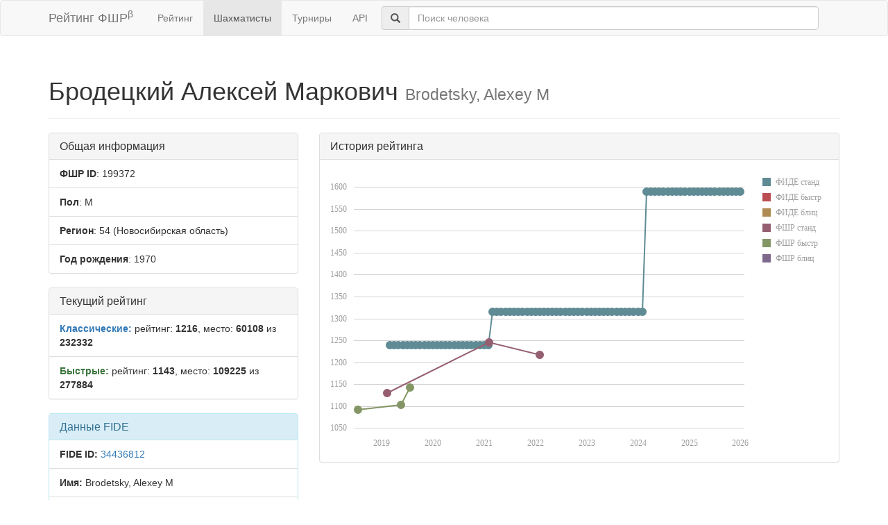

--- FILE ---
content_type: text/html; charset=utf-8
request_url: https://ratings.ruchess.ru/people/199372
body_size: 3768
content:
<!DOCTYPE html>
<html>
<head>
  <title>Профиль шахматиста — Бродецкий Алексей Маркович | Рейтинг ФШР</title>
  <meta name="viewport" content="width=device-width, initial-scale=1.0">
  <script src="/assets/application-fcc530eb7d47d4ac5f28a283c7f4e3725306bbd8c3c77fabc110e84bb7d3eb84.js" debug="false"></script>
  <link rel="stylesheet" media="all" href="/assets/application-6c8c06e7db4781b2da805c1f99c7d494f0f6117293feface4fe38d70d363a981.css" />
</head>
<body>
  <script> (function (d, w, c) { (w[c] = w[c] || []).push(function() { try { w.yaCounter32641720 = new Ya.Metrika({ id:32641720, clickmap:true, trackLinks:true, accurateTrackBounce:true, webvisor:true }); } catch(e) { } }); var n = d.getElementsByTagName("script")[0], s = d.createElement("script"), f = function () { n.parentNode.insertBefore(s, n); }; s.type = "text/javascript"; s.async = true; s.src = "https://mc.yandex.ru/metrika/watch.js"; if (w.opera == "[object Opera]") { d.addEventListener("DOMContentLoaded", f, false); } else { f(); } })(document, window, "yandex_metrika_callbacks"); </script> <noscript><div><img src="https://mc.yandex.ru/watch/32641720" style="position:absolute; left:-9999px;" alt="" /></div></noscript>

<nav class="navbar navbar-default" role="navigation">
  <div class="container">
    <div class="navbar-header">
      <button type="button" class="navbar-toggle" data-toggle="collapse" data-target=".navbar-collapse">
        <span class="sr-only">Toggle navigation</span>
        <span class="icon-bar"></span>
        <span class="icon-bar"></span>
        <span class="icon-bar"></span>
      </button>
      <a href="/" class="navbar-brand">Рейтинг ФШР<sup>β</sup></a>
    </div>
    <div class="collapse navbar-collapse">
      <ul class="nav navbar-nav navbar-left" style="margin-left: 5px; margin-right: 5px;">
        <li><a href="/">Рейтинг</a></li>
        <li class="active"><a href="/people">Шахматисты</a></li>
        <li><a href="/tournaments">Турниры</a></li>
        <li><a href="/api">API</a></li>
      </ul>
      <div class="navbar-form">
        <div class="form-group" style="display:inline;">
          <div class="input-group" style="display:table;">
            <span class="input-group-addon" style="width:1%;"><span class="glyphicon glyphicon-search"></span></span>
            <input type="text" id="find-player" class="form-control" placeholder="Поиск человека">
          </div>
        </div>
      </div>
    </div>
  </div>
</nav>
<div class="container">
    <div class="page-header">
    <h1>Бродецкий Алексей Маркович
      <small>Brodetsky, Alexey M</small>
    </h1>
  </div>
  <div class="row">
    <div class="col-md-4">
      <div class="panel panel-default">
        <div class="panel-heading"><h3 class="panel-title">Общая информация</h3></div>
        <ul class="list-group">
          <li class="list-group-item"><strong>ФШР ID</strong>: 199372</li>
          <li class="list-group-item"><strong>Пол</strong>: М</li>
            <li class="list-group-item"><strong>Регион</strong>: 54
              (Новосибирская область)
            </li>
            <li class="list-group-item"><strong>Год рождения</strong>: 1970</li>
        </ul>
      </div>
        <div class="panel panel-default">
          <div class="panel-heading"><h3 class="panel-title">Текущий рейтинг</h3></div>
          <ul class="list-group">
              <li class="list-group-item"><strong><span class="text-primary">Классические:</span></strong> рейтинг: <b>1216</b>, место: <b>60108</b> из <b>232332</b></li>
              <li class="list-group-item"><strong><span class="text-success">Быстрые:</span></strong> рейтинг: <b>1143</b>, место: <b>109225</b> из <b>277884</b></li>
          </ul>
        </div>
        <div class="panel panel-info">
    <div class="panel-heading"><h3 class="panel-title">Данные FIDE</h3></div>
    <ul class="list-group">
      <li class="list-group-item"><strong>FIDE ID:</strong> <a href="https://ratings.fide.com/profile/34436812">34436812</a></li>
        <li class="list-group-item"><strong>Имя:</strong> Brodetsky, Alexey M</li>
        <li class="list-group-item"><strong>Федерация:</strong> RUS</li>
        <li class="list-group-item">
          <strong>Звания:</strong> 
        </li>
        <li class="list-group-item"><strong>Рейтинги:</strong>
            <span class="text-primary">std:1589</span>
        </li>
    </ul>
  </div>

    </div>
    <div class="col-md-8">
        <div class="panel panel-default">
          <div class="panel-heading"><h3 class="panel-title">История рейтинга</h3></div>
          <div class="panel-body">
            <div id="rating-plot"></div>
            <div id="rating-range-selector"></div>
          </div>
        </div>
        <script>
            var dataSource = [{dfs: new Date(2019,2,1), rfs: 1239},{dfs: new Date(2019,3,1), rfs: 1239},{dfs: new Date(2019,4,1), rfs: 1239},{dfs: new Date(2019,5,1), rfs: 1239},{dfs: new Date(2019,6,1), rfs: 1239},{dfs: new Date(2019,7,1), rfs: 1239},{dfs: new Date(2019,8,1), rfs: 1239},{dfs: new Date(2019,9,1), rfs: 1239},{dfs: new Date(2019,10,1), rfs: 1239},{dfs: new Date(2019,11,1), rfs: 1239},{dfs: new Date(2020,0,1), rfs: 1239},{dfs: new Date(2020,1,1), rfs: 1239},{dfs: new Date(2020,2,1), rfs: 1239},{dfs: new Date(2020,3,1), rfs: 1239},{dfs: new Date(2020,4,1), rfs: 1239},{dfs: new Date(2020,5,1), rfs: 1239},{dfs: new Date(2020,6,1), rfs: 1239},{dfs: new Date(2020,7,1), rfs: 1239},{dfs: new Date(2020,8,1), rfs: 1239},{dfs: new Date(2020,9,1), rfs: 1239},{dfs: new Date(2020,10,1), rfs: 1239},{dfs: new Date(2020,11,1), rfs: 1239},{dfs: new Date(2021,0,1), rfs: 1239},{dfs: new Date(2021,1,1), rfs: 1239},{dfs: new Date(2021,2,1), rfs: 1315},{dfs: new Date(2021,3,1), rfs: 1315},{dfs: new Date(2021,4,1), rfs: 1315},{dfs: new Date(2021,5,1), rfs: 1315},{dfs: new Date(2021,6,1), rfs: 1315},{dfs: new Date(2021,7,1), rfs: 1315},{dfs: new Date(2021,8,1), rfs: 1315},{dfs: new Date(2021,9,1), rfs: 1315},{dfs: new Date(2021,10,1), rfs: 1315},{dfs: new Date(2021,11,1), rfs: 1315},{dfs: new Date(2022,0,1), rfs: 1315},{dfs: new Date(2022,1,1), rfs: 1315},{dfs: new Date(2022,2,1), rfs: 1315},{dfs: new Date(2022,3,1), rfs: 1315},{dfs: new Date(2022,4,1), rfs: 1315},{dfs: new Date(2022,5,1), rfs: 1315},{dfs: new Date(2022,6,1), rfs: 1315},{dfs: new Date(2022,7,1), rfs: 1315},{dfs: new Date(2022,8,1), rfs: 1315},{dfs: new Date(2022,9,1), rfs: 1315},{dfs: new Date(2022,10,1), rfs: 1315},{dfs: new Date(2022,11,1), rfs: 1315},{dfs: new Date(2023,0,1), rfs: 1315},{dfs: new Date(2023,1,1), rfs: 1315},{dfs: new Date(2023,2,1), rfs: 1315},{dfs: new Date(2023,3,1), rfs: 1315},{dfs: new Date(2023,4,1), rfs: 1315},{dfs: new Date(2023,5,1), rfs: 1315},{dfs: new Date(2023,6,1), rfs: 1315},{dfs: new Date(2023,7,1), rfs: 1315},{dfs: new Date(2023,8,1), rfs: 1315},{dfs: new Date(2023,9,1), rfs: 1315},{dfs: new Date(2023,10,1), rfs: 1315},{dfs: new Date(2023,11,1), rfs: 1315},{dfs: new Date(2024,0,1), rfs: 1315},{dfs: new Date(2024,1,1), rfs: 1315},{dfs: new Date(2024,2,1), rfs: 1589},{dfs: new Date(2024,3,1), rfs: 1589},{dfs: new Date(2024,4,1), rfs: 1589},{dfs: new Date(2024,5,1), rfs: 1589},{dfs: new Date(2024,6,1), rfs: 1589},{dfs: new Date(2024,7,1), rfs: 1589},{dfs: new Date(2024,8,1), rfs: 1589},{dfs: new Date(2024,9,1), rfs: 1589},{dfs: new Date(2024,10,1), rfs: 1589},{dfs: new Date(2024,11,1), rfs: 1589},{dfs: new Date(2025,0,1), rfs: 1589},{dfs: new Date(2025,1,1), rfs: 1589},{dfs: new Date(2025,2,1), rfs: 1589},{dfs: new Date(2025,3,1), rfs: 1589},{dfs: new Date(2025,4,1), rfs: 1589},{dfs: new Date(2025,5,1), rfs: 1589},{dfs: new Date(2025,6,1), rfs: 1589},{dfs: new Date(2025,7,1), rfs: 1589},{dfs: new Date(2025,8,1), rfs: 1589},{dfs: new Date(2025,9,1), rfs: 1589},{dfs: new Date(2025,10,1), rfs: 1589},{dfs: new Date(2025,11,1), rfs: 1589},{dfs: new Date(2026,0,1), rfs: 1589},{drs: new Date(2019,1,10), rrs: 1129},{drs: new Date(2022,0,30), rrs: 1216},{drs: new Date(2021,1,6), rrs: 1245},{drr: new Date(2018,6,14), rrr: 1092},{drr: new Date(2019,4,19), rrr: 1102},{drr: new Date(2019,6,20), rrr: 1143}];
            $(function () {
                Globalize.culture('ru');
                $("#rating-plot").dxChart({
                    dataSource: dataSource,
                    argumentAxis: {
                        minValueMargin: 0.01,
                        maxValueMargin: 0.01
                    },
                    series: [{argumentField: 'dfs', valueField: 'rfs', name: 'ФИДЕ станд'},
                        {argumentField: 'dfr', valueField: 'rfr', name: 'ФИДЕ быстр'},
                        {argumentField: 'dfb', valueField: 'rfb', name: 'ФИДЕ блиц'},
                        {argumentField: 'drs', valueField: 'rrs', name: 'ФШР станд'},
                        {argumentField: 'drr', valueField: 'rrr', name: 'ФШР быстр'},
                        {argumentField: 'drb', valueField: 'rrb', name: 'ФШР блиц'}
                    ],
                    /*legend: {
                     rowCount: 3,
                     columnCount: 2,
                     verticalAlignment: 'bottom',
                     horizontalAlignment: 'center'
                     },*/
                    tooltip: {
                        enabled: true,
                        font: {size: '16px'},
                        customizeText: function (e) {
                            return e.valueText + ' на ' + Globalize.format(e.argument, 'D');
                        }
                    }
                });
                /*$("#rating-range-selector").dxRangeSelector({
                 size: {
                 height: 120
                 },
                 scale: {
                 minorTickInterval: "month",
                 minRange: "month"
                 },
                 margin: {
                 left: 10
                 },
                 dataSource: dataSource,
                 chart: {
                 commonSeriesSettings: {
                 type: "line"
                 },
                 series: [{
                 argumentField: 'date',
                 valueField: 'rating'
                 }]
                 },
                 behavior: {
                 callSelectedRangeChanged: "onMoving"
                 },
                 sliderMarker: {
                 format: "monthAndYear"
                 },
                 selectedRangeChanged: function (e) {
                 var zoomedChart = $("#rating-plot").dxChart("instance");
                 zoomedChart.zoomArgument(e.startValue, e.endValue);
                 }

                 });*/
            })
        </script>
    </div>
  </div>
  <div class="row">
      <div class="col-md-6">
        <div class="panel panel-default">
          <div class="panel-heading"><h3 class="panel-title">Последние турниры</h3></div>
          <div class="list-group">
              <a class="list-group-item" href="/tournaments/105583">Рейтинг-турнир &quot;Факел - 2022&quot; памяти А.А. Волокитина</a>
              <a class="list-group-item" href="/tournaments/84359">Рейтинг-турнир &quot;Факел - 2021&quot; памяти А.А. Волокитина</a>
              <a class="list-group-item" href="/tournaments/61392">VIII Спартакиада КПРФ - Шахматы</a>
              <a class="list-group-item" href="/tournaments/57532">Открытое первенство по быстрым шахматам посвященное Дню Победы</a>
              <a class="list-group-item" href="/tournaments/50519">&quot;Факел - 2019&quot; памяти А.А. Волокитина</a>
            <a class="list-group-item" href="https://ratings.ruchess.ru/people/199372/tournaments"><strong>Все турниры (6)</strong></a>
          </div>
        </div>
      </div>
  </div>

</div>
<hr>
<footer>
  <div class="container">
<!--     <p>© 2013-2019 Chess Federation of Russia. Ratg chess rating system. Build 0000</p> -->
    <p>© 2013-2026 Chess Federation of Russia. Ratg chess rating system. Build 0500</p>
  </div>
</footer>
</body>
</html>
